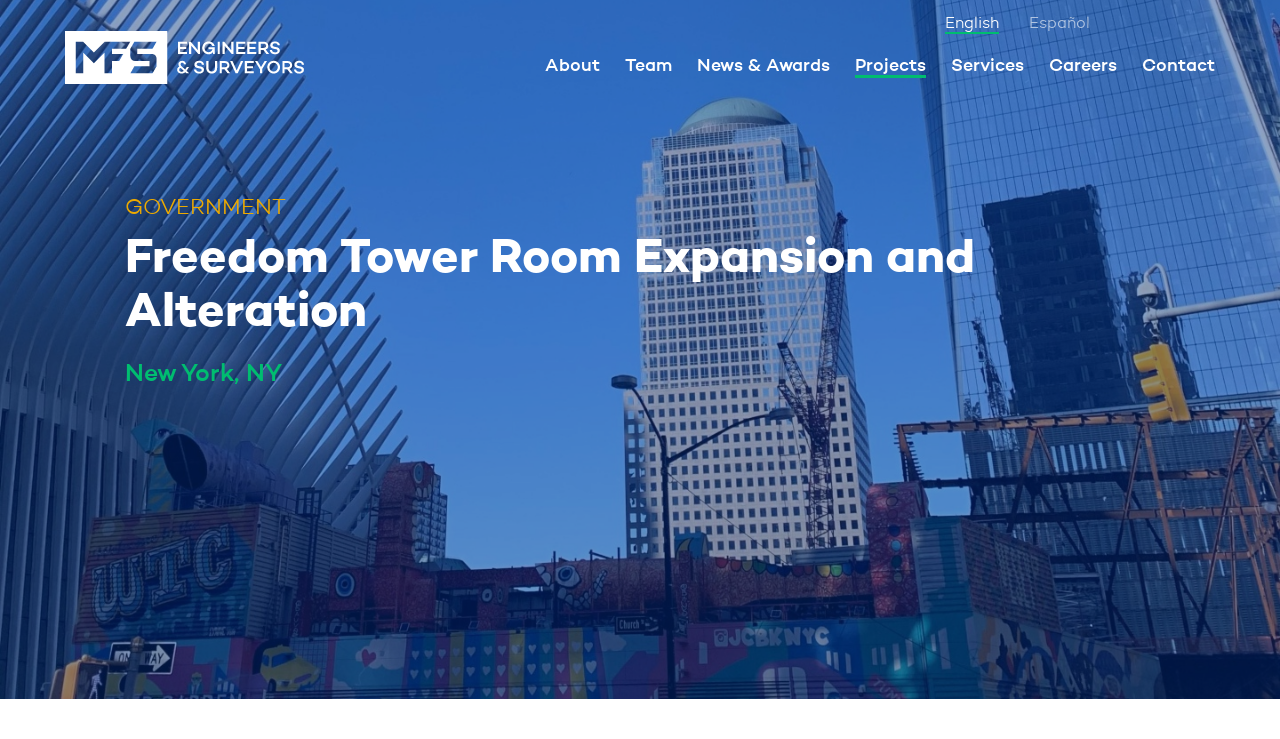

--- FILE ---
content_type: text/html; charset=UTF-8
request_url: https://www.mfsengineers.com/projects/freedom-tower-design-build
body_size: 6607
content:
<!DOCTYPE html>
<html lang="en" prefix="og: http://ogp.me/ns# fb: http://ogp.me/ns/fb#" class="no-js">

    <head>
        <link rel="dns-prefetch" href="https://www.mfsengineers.com/">
        <link rel="preconnect" href="https://www.mfsengineers.com/" crossorigin>

        <meta charset="utf-8">
<meta name="viewport" content="width=device-width,minimum-scale=1"><link rel="apple-touch-icon" sizes="57x57" href="https://www.mfsengineers.com/images/site/apple-touch-icon-57x57.png">
<link rel="apple-touch-icon" sizes="60x60" href="https://www.mfsengineers.com/images/site/apple-touch-icon-60x60.png">
<link rel="apple-touch-icon" sizes="72x72" href="https://www.mfsengineers.com/images/site/apple-touch-icon-72x72.png">
<link rel="apple-touch-icon" sizes="76x76" href="https://www.mfsengineers.com/images/site/apple-touch-icon-76x76.png">
<link rel="apple-touch-icon" sizes="114x114" href="https://www.mfsengineers.com/images/site/apple-touch-icon-114x114.png">
<link rel="apple-touch-icon" sizes="120x120" href="https://www.mfsengineers.com/images/site/apple-touch-icon-120x120.png">
<link rel="apple-touch-icon" sizes="144x144" href="https://www.mfsengineers.com/images/site/apple-touch-icon-144x144.png">
<link rel="apple-touch-icon" sizes="152x152" href="https://www.mfsengineers.com/images/site/apple-touch-icon-152x152.png">
<link rel="apple-touch-icon" sizes="180x180" href="https://www.mfsengineers.com/images/site/apple-touch-icon-180x180.png">
<meta name="apple-mobile-web-app-capable" content="yes">
<meta name="apple-mobile-web-app-status-bar-style" content="black-translucent">
<link rel="icon" type="image/png" sizes="228x228" href="https://www.mfsengineers.com/images/site/coast-228x228.png">
<meta name="msapplication-TileColor" content="#FFFFFF">
<meta name="msapplication-TileImage" content="/images/site/mstile-144x144.png">
<meta name="msapplication-config" content="/images/site/browserconfig.xml">
<link rel="yandex-tableau-widget" href="https://www.mfsengineers.com/images/site/yandex-browser-manifest.json">
<link rel="icon" type="image/png" sizes="32x32" href="https://www.mfsengineers.com/images/site/favicon-32x32.png">
<link rel="icon" type="image/png" sizes="16x16" href="https://www.mfsengineers.com/images/site/favicon-16x16.png">
<link rel="shortcut icon" href="https://www.mfsengineers.com/images/site/favicon.ico">
<link rel="manifest" href="https://www.mfsengineers.com/webappmanifest.json">
<meta name="theme-color" content="#58595b">

        <script>
            function handleFirstTab(e){9===e.keyCode&&(document.documentElement.classList.add("user-is-tabbing"),window.removeEventListener("keydown",handleFirstTab),window.addEventListener("mousedown",handleMouseDownOnce))}function handleMouseDownOnce(){document.documentElement.classList.remove("user-is-tabbing"),window.removeEventListener("mousedown",handleMouseDownOnce),window.addEventListener("keydown",handleFirstTab)}window.addEventListener("keydown",handleFirstTab);
        </script>

        <link rel="stylesheet" href="https://www.mfsengineers.com/css/style.build.min.css?v=20">

        <script src="/bower_components/modernizr/modernizr.js"></script>

        		<!-- Google tag (gtag.js) -->
		<script async src="https://www.googletagmanager.com/gtag/js?id=G-JP2E85LC9M"></script>
		<script>
		  window.dataLayer = window.dataLayer || [];
		  function gtag(){dataLayer.push(arguments);}
		  gtag('js', new Date());
		
		  gtag('config', 'G-JP2E85LC9M');
		</script>
        
    <title>One World Trade Center Freedom Tower Room Expansion | MFS Engineering</title>
<script>dl = [];
(function(w,d,s,l,i){w[l]=w[l]||[];w[l].push({'gtm.start':
new Date().getTime(),event:'gtm.js'});var f=d.getElementsByTagName(s)[0],
j=d.createElement(s),dl=l!='dataLayer'?'&l='+l:'';j.async=true;j.src=
'https://www.googletagmanager.com/gtm.js?id='+i+dl;f.parentNode.insertBefore(j,f);
})(window,document,'script','dl','GTM-T8XJ8R8');
</script><meta name="keywords" content="MFS Engineers &amp; Surveyors is a multi-discipline consulting civil engineer and land surveying company that is MBE/DBE/SBE/SBA 8(a) certified">
<meta name="description" content="MFS Engineers is providing Design Build services in support of a new security upgrade and expansion project  in the Freedom Tower, located at One World Trade Center in New York, NY. The proposed construction includes several key areas which must be designed/built to facilitate the new space.">
<meta name="referrer" content="no-referrer-when-downgrade">
<meta name="robots" content="all">
<meta content="mfseng" property="fb:profile_id">
<meta content="en_US" property="og:locale">
<meta content="MFS Engineering" property="og:site_name">
<meta content="website" property="og:type">
<meta content="https://mfsengineers.com/projects/freedom-tower-design-build" property="og:url">
<meta content="One World Trade Center Freedom Tower Room Expansion" property="og:title">
<meta content="MFS Engineers is providing Design Build services in support of a new security upgrade and expansion project  in the Freedom Tower, located at One World Trade Center in New York, NY. The proposed construction includes several key areas which must be designed/built to facilitate the new space." property="og:description">
<meta content="https://mfsengineers.com/uploads/section-background-images/_1200x630_crop_center-center_82_none/MFS-Engineers-and-Surveyors-Design-and-Expansion-Construction-Management.jpg?mtime=1596564058" property="og:image">
<meta content="1200" property="og:image:width">
<meta content="630" property="og:image:height">
<meta content="mfs logo" property="og:image:alt">
<meta name="twitter:card" content="summary_large_image">
<meta name="twitter:site" content="@MFSengin">
<meta name="twitter:creator" content="@MFSengin">
<meta name="twitter:title" content="One World Trade Center Freedom Tower Room Expansion">
<meta name="twitter:description" content="MFS Engineers is providing Design Build services in support of a new security upgrade and expansion project  in the Freedom Tower, located at One World Trade Center in New York, NY. The proposed construction includes several key areas which must be designed/built to facilitate the new space.">
<meta name="twitter:image" content="https://mfsengineers.com/uploads/section-background-images/_800x418_crop_center-center_82_none/MFS-Engineers-and-Surveyors-Design-and-Expansion-Construction-Management.jpg?mtime=1596564058">
<meta name="twitter:image:width" content="800">
<meta name="twitter:image:height" content="418">
<meta name="twitter:image:alt" content="mfs logo">
<link href="https://mfsengineers.com/projects/freedom-tower-design-build" rel="canonical">
<link href="https://mfsengineers.com/" rel="home">
<link type="text/plain" href="https://mfsengineers.com/humans.txt" rel="author"></head>

    

                        

          
                            
           
  <body class="main-body projects-entry__main-body"><noscript><iframe src="https://www.googletagmanager.com/ns.html?id=GTM-T8XJ8R8"
height="0" width="0" style="display:none;visibility:hidden"></iframe></noscript>


        


            
                
                                                                                                
        <HEADER class="main-body__header projects-entry__main-body__header">
            <div class="main-body__header__header--is-spacer"></div>
                                                                    
            
                        
          <div class="background-image" style="background-image: url('/imager/uploads/projects/freedom-tower-design-build/project-banner/IMG_2795_eee8115e557b8e8536c62350949ad7cf.JPG'); background-position:50% 50%;" title="IMG 2795"></div>
                        


                                                                                                                                                                                                                                                                                                                                                                        <input type="checkbox" class="global-header__menu__toggle__input" id="global-header__menu__toggle">

                    <header class="main-body__header__header projects-entry__main-body__header__header main-body__header__header--is-background-image site-header">
                                                                                                        


  <div class="module global-header__module module--is-primary-background-color"><main class="module__main global-header__module__main "><label for="global-header__menu__toggle" class="global-header__menu__toggle"><div class="global-header__hamburger"></div></label><div class="outer "><div class="grid "><div class="grid__grid grid__grid--is-35"><div class="module global-header__logo__module "><main class="module__main global-header__logo__module__main "><a class="link " href="/" target=""><div class="svg"><svg id="main-logo" title="MFS Engineering Logo" alt="MFS Engineering Logo" class="svg__svg"><use xlink:href="/images/svg-master-ref.svg#logo"></use></svg></div></a></main></div></div><div class="grid__grid grid__grid--is-65"><div class="module global-header__menu__module "><main class="module__main global-header__menu__module__main "><div class="header-menu-item-wrapper"><div class="inline-block-list "><div class="inline-block-list__list-item"><div class="inline-block-list__list-item__content"><a class="link link--is-not-underlined" href="/about" target="">About</a></div></div><div class="inline-block-list__list-item"><div class="inline-block-list__list-item__content"><a class="link link--is-not-underlined" href="/team" target="">Team</a></div></div><div class="inline-block-list__list-item"><div class="inline-block-list__list-item__content"><a class="link link--is-not-underlined" href="/news" target="">News &amp; Awards</a></div></div><div class="inline-block-list__list-item"><div class="inline-block-list__list-item__content"><a class="link " href="/projects" target="">Projects</a></div></div><div class="inline-block-list__list-item"><div class="inline-block-list__list-item__content"><a class="link link--is-not-underlined" href="/services" target="">Services</a></div></div><div class="inline-block-list__list-item"><div class="inline-block-list__list-item__content"><a class="link link--is-not-underlined" href="/careers" target="">Careers</a></div></div><div class="inline-block-list__list-item"><div class="inline-block-list__list-item__content"><a class="link link--is-not-underlined" href="/contact" target="">Contact</a></div></div></div></div></main></div></div></div></div><div class="global-header__translate"><a href="http://translate.google.com" data-link="#googtrans(en)" data-lang="en" class="js-translate notranslate" target="_blank">English</a><a href="http://translate.google.com" data-link="#googtrans(es)" data-lang="es" class="js-translate notranslate" target="_blank">Español</a></div><div class="outer "><div class="global-header__contact-info"><ul class="unordered-list unordered-list--is-no-list-style"><li class="unordered-list__list-item"><div class="unordered-list__list-item__content"><a class="link " href="mailto:info@mfsengineers.com" target="">info@mfsengineers.com</a></div></li><li class="unordered-list__list-item"><div class="unordered-list__list-item__content"><a class="link " href="http://maps.google.com" target="">2780 Hamilton Blvd, South Plainfield, New Jersey 07080</a></div></li><li class="unordered-list__list-item"><div class="unordered-list__list-item__content"><a class="link " href="tel:9089224622" target="">908 922 4622</a></div></li></ul></div></div></main></div>
                                                                        </header>
                            

                                                                                                                                                                                                                                                                                                                                                    
                    <main class="main-body__header__main projects-entry__main-body__header__main main-body__header__main--is-background-image">
                                                                              <section class="section main-body__header__main__section projects-entry__main-body__header__main__section section--is-primary-background-color    section--is-background-image"><div class="module default-banner__module section__default-banner__module main-body__header__main__section__default-banner__module projects-entry__main-body__header__main__section__default-banner__module image-banner__module "><main class="module__main default-banner__module__main section__default-banner__module__main main-body__header__main__section__default-banner__module__main projects-entry__main-body__header__main__section__default-banner__module__main image-banner__module__main "><div class="outer "><div class="inner outer__inner "><div class="grid "><div class="grid__grid grid__grid--is-100"><div class="module "><main class="module__main "><div class="title"><span class="title__sub-title title__sub-title--is-above">Government</span><h1 class="title__title ">
                              Freedom Tower Room Expansion and Alteration
                      </h1><span class="title__sub-title title__sub-title--is-below">New York, NY</span></div></main></div></div></div></div></div></main></div></section>
                                            </main>
                            

                                                                </HEADER>
    



            
                
                                                                                                        <MAIN class="main-body__main projects-entry__main-body__main">

                                                        

                                                                                                                                                                                                                                                                                                                                                    
                    <main class="main-body__main__main projects-entry__main-body__main__main">
                                                                            
  <section class="section main-body__main__main__section projects-entry__main-body__main__main__section "><div class="module default-content__module section__default-content__module main-body__main__main__section__default-content__module projects-entry__main-body__main__main__section__default-content__module secondary-content__module "><header class="module__header default-content__module__header section__default-content__module__header main-body__main__main__section__default-content__module__header projects-entry__main-body__main__main__section__default-content__module__header secondary-content__module__header "><div class="outer "><div class="inner outer__inner "><div class="grid "><div class="grid__grid grid__grid--is-100"><div class="title"><h2 class="title__title ">
                              Project Overview
                      </h2></div></div></div></div></div></header><main class="module__main default-content__module__main section__default-content__module__main main-body__main__main__section__default-content__module__main projects-entry__main-body__main__main__section__default-content__module__main secondary-content__module__main "><div class="outer "><div class="inner outer__inner "><div class="grid "><div class="grid__grid grid__grid--is-100"><div class="content"><div class="content__content"><p>MFS Engineers &amp; Surveyors provided Design Build services in support of a new security upgrade and expansion project in the Freedom Tower, located at One World Trade Center in New York, NY. The construction included several key areas which had to be designed and built in order to facilitate the proper tie in to the existing building systems.</p></div></div></div></div></div></div></main></div></section>

  <section class="section main-body__main__main__section projects-entry__main-body__main__main__section "><div class="outer "><div class="inner outer__inner "><div class="module photo-grid__module "><footer class="module__footer photo-grid__module__footer module__footer--is-primary-background-color"><div class="module default-content__module section__default-content__module main-body__main__main__section__default-content__module projects-entry__main-body__main__main__section__default-content__module tertiary-content__module "><header class="module__header default-content__module__header section__default-content__module__header main-body__main__main__section__default-content__module__header projects-entry__main-body__main__main__section__default-content__module__header tertiary-content__module__header "><div class="title"><span class="title__sub-title title__sub-title--is-above">New York, NY</span><h2 class="title__title ">
                              Project Details
                      </h2></div></header><main class="module__main default-content__module__main section__default-content__module__main main-body__main__main__section__default-content__module__main projects-entry__main-body__main__main__section__default-content__module__main tertiary-content__module__main "><div class="content"><div class="content__content"><p>MFS collaborated with the Department of Homeland Security (DHS) on site throughout the construction of the project. Utilizing past renovation and security experience and expertise, MFS reviewed all areas of construction prior to commencement and facilitate any RFIs or adjustments necessary to fully secure the space.</p><p>MFS additionally managed interactions with the building Lessors, Occupants, and Operators in the coordination and scheduling of this project, helping to minimize the impact to the building’s existing operations and it’s tenants. Given the extensive construction material delivery process, including limitations on delivery hours, security checks, and OT shifts for Elevator operators, this was key in the execution of the Construction Activities.</p></div></div></main></div></footer></div></div></div></section>

  <section class="section main-body__main__main__section projects-entry__main-body__main__main__section "><div class="module default-content__module section__default-content__module main-body__main__main__section__default-content__module projects-entry__main-body__main__main__section__default-content__module "><main class="module__main default-content__module__main section__default-content__module__main main-body__main__main__section__default-content__module__main projects-entry__main-body__main__main__section__default-content__module__main "><div class="outer "><div class="inner outer__inner "><div class="grid grid--is-padding"><div class="grid__grid grid__grid--is-50"><div class="module default-content__module default-content__default-content__module section__default-content__default-content__module main-body__main__main__section__default-content__default-content__module projects-entry__main-body__main__main__section__default-content__default-content__module tertiary-content__module "><header class="module__header default-content__module__header default-content__default-content__module__header section__default-content__default-content__module__header main-body__main__main__section__default-content__default-content__module__header projects-entry__main-body__main__main__section__default-content__default-content__module__header tertiary-content__module__header "><div class="title"><h3 class="title__title title__title--is-dashed">
                              Stats
                      </h3></div></header><main class="module__main default-content__module__main default-content__default-content__module__main section__default-content__default-content__module__main main-body__main__main__section__default-content__default-content__module__main projects-entry__main-body__main__main__section__default-content__default-content__module__main tertiary-content__module__main "><ul class="unordered-list unordered-list--is-no-list-style"><li class="unordered-list__list-item"><span class="unordered-list__list-item__label">
                  Owner: 
              </span><div class="unordered-list__list-item__content">
              General Services Administration (GSA)
          </div></li><ul class="unordered-list unordered-list--is-no-list-style"><li class="unordered-list__list-item"><span class="unordered-list__list-item__label">
                  Client: 
              </span><div class="unordered-list__list-item__content">
              Department of Homeland Security (DHS)
          </div></li></main></div></div><div class="grid__grid grid__grid--is-50"><div class="module default-content__module default-content__default-content__module section__default-content__default-content__module main-body__main__main__section__default-content__default-content__module projects-entry__main-body__main__main__section__default-content__default-content__module tertiary-content__module "><header class="module__header default-content__module__header default-content__default-content__module__header section__default-content__default-content__module__header main-body__main__main__section__default-content__default-content__module__header projects-entry__main-body__main__main__section__default-content__default-content__module__header tertiary-content__module__header "><div class="title"><h3 class="title__title title__title--is-dashed">
                              Services Provided
                      </h3></div></header><main class="module__main default-content__module__main default-content__default-content__module__main section__default-content__default-content__module__main main-body__main__main__section__default-content__default-content__module__main projects-entry__main-body__main__main__section__default-content__default-content__module__main tertiary-content__module__main "><ul class="unordered-list unordered-list--is-no-list-style"><li class="unordered-list__list-item"><div class="unordered-list__list-item__content"><div class="accordion"><input type="checkbox" id="accordion-1808612182" class="accordion__checkbox"><div class="accordion__title"><label class="js-trigger" for="accordion-1808612182">Construction Management</label></div><div class="accordion__content"><div class="module "><main class="module__main ">
                                                                                                                            
                                MFS offers construction management services including project management, construction supervision, construction inspection, site safety programs, and integrity oversight monitoring. Our multi-discipline expertise enables us to offer invaluable solutions including design build construction services.
                            
                                  </main><footer class="module__footer "><a class="link " href="https://mfsengineers.com/services/construction-management" target="">Learn more</a></footer></div></div></div></div></li></ul></main><footer class="module__footer default-content__module__footer default-content__default-content__module__footer section__default-content__default-content__module__footer main-body__main__main__section__default-content__default-content__module__footer projects-entry__main-body__main__main__section__default-content__default-content__module__footer tertiary-content__module__footer "><a class="link " href="/services" target="">All services</a></footer></div></div></div></div></div></main></div></section>
                                            </main>
                            

                                                                                                                                                                                                                                                                                                                                                    
                    <footer class="main-body__main__footer projects-entry__main-body__main__footer">
                                                                            
  <section class="section main-body__main__footer__section projects-entry__main-body__main__footer__section section--is-secondary-background-color"><div class="module default-content__module section__default-content__module main-body__main__footer__section__default-content__module projects-entry__main-body__main__footer__section__default-content__module secondary-content__module module--is-secondary-background-color"><header class="module__header default-content__module__header section__default-content__module__header main-body__main__footer__section__default-content__module__header projects-entry__main-body__main__footer__section__default-content__module__header secondary-content__module__header "><div class="outer "><div class="inner outer__inner "><div class="grid "><div class="grid__grid grid__grid--is-100"><div class="title"><h2 class="title__title ">
                              Featured Projects
                      </h2></div></div></div></div></div></header><main class="module__main default-content__module__main section__default-content__module__main main-body__main__footer__section__default-content__module__main projects-entry__main-body__main__footer__section__default-content__module__main secondary-content__module__main "><div class="outer "><div class="inner outer__inner "><div class="grid "><div class="grid__grid grid__grid--is-100"><div class="module project-grid__module "><main class="module__main project-grid__module__main "><div class="module project-grid__module "><main class="module__main project-grid__module__main "><div class="grid "><div class="grid__grid grid__grid--is-33"><a class="link link--is-not-underlined" href="https://mfsengineers.com/projects/alexander-hamilton-native-american-museum" target=""><div class="module project-thumbnail__module project-grid__project-thumbnail__module module--is-background-image      module--is-white-background-color"><div class="background-image" style="background-image: url('/imager/uploads/projects/alexander-hamilton-native-american-museum/project-banner/IMG_0692_a41de6b9c891166ea067a083af3afccd.JPG'); background-position:50% 50%;" title="Alexander Hamilton U.S. Custom House"></div><main class="module__main project-thumbnail__module__main project-grid__project-thumbnail__module__main "><div class="title"><span class="title__sub-title title__sub-title--is-above">Government</span><h3 class="title__title ">
                              Alexander Hamilton U.S. Custom House
                      </h3></div></main><footer class="module__footer project-thumbnail__module__footer project-grid__project-thumbnail__module__footer ">
                                                                                        View Project
                      
                                </footer></div></a></div><div class="grid__grid grid__grid--is-33"><a class="link link--is-not-underlined" href="https://mfsengineers.com/projects/1600-and-1666-bathgate-avenue" target=""><div class="module project-thumbnail__module project-grid__project-thumbnail__module module--is-background-image      module--is-white-background-color"><div class="background-image" style="background-image: url('/imager/uploads/projects/1600-and-1666-bathgate-avenue/project-banner/Screenshot-2025-08-06-133941_a41de6b9c891166ea067a083af3afccd.png'); background-position:50% 50%;" title="1600 and 1666 Bathgate Avenue"></div><main class="module__main project-thumbnail__module__main project-grid__project-thumbnail__module__main "><div class="title"><span class="title__sub-title title__sub-title--is-above">Government</span><h3 class="title__title ">
                              1600 and 1666 Bathgate Avenue
                      </h3></div></main><footer class="module__footer project-thumbnail__module__footer project-grid__project-thumbnail__module__footer ">
                                                                                        View Project
                      
                                </footer></div></a></div><div class="grid__grid grid__grid--is-33"><a class="link link--is-not-underlined" href="https://mfsengineers.com/projects/1900-south-avenue-platform-stabilization" target=""><div class="module project-thumbnail__module project-grid__project-thumbnail__module module--is-background-image      module--is-white-background-color"><div class="background-image" style="background-image: url('/imager/uploads/projects/1900-south-avenue-platform-stabilization/project-banner/1121010_a41de6b9c891166ea067a083af3afccd.jpeg'); background-position:50% 50%;" title="1900 South Avenue Platform Stabilization"></div><main class="module__main project-thumbnail__module__main project-grid__project-thumbnail__module__main "><div class="title"><span class="title__sub-title title__sub-title--is-above">Government</span><h3 class="title__title ">
                              1900 South Avenue Platform Stabilization
                      </h3></div></main><footer class="module__footer project-thumbnail__module__footer project-grid__project-thumbnail__module__footer ">
                                                                                        View Project
                      
                                </footer></div></a></div></div></main></div></main></div></div></div></div></div></main></div></section>
                                            </footer>
                            
        </MAIN>
    





                            
                                                                                                        <FOOTER class="main-body__footer projects-entry__main-body__footer main-body__footer--is-primary-background-color">

                                                        

                                                        

                                                                                                                                                                                                                                                                                                                                                    
                    <footer class="main-body__footer__footer projects-entry__main-body__footer__footer">
                                                                            


  <div class="module global-footer__module module--is-primary-background-color"><main class="module__main global-footer__module__main "><div class="outer "><div class="grid "><div class="grid__grid grid__grid--is-40"><div class="module global-footer__logo__module "><main class="module__main global-footer__logo__module__main "><a class="link " href="/" target=""><div class="svg"><svg id="main-logo" title="MFS Engineering Logo" alt="MFS Engineering Logo" class="svg__svg"><use xlink:href="/images/svg-master-ref.svg#logo"></use></svg></div></a></main></div><nav><ul class="global-footer__list"><li><a href="/about">About</a></li><li><a href="/careers">Careers</a></li><li><a href="/team">Team</a></li><li><a href="/news">News &amp; Awards</a></li><li><a href="/projects">Projects</a></li><li><a href="/contact">Contact Us</a></li><li><a href="/services">Services</a></li><li><a href="/privacy">Privacy Policy</a></li></ul></nav></div><div class="grid__grid grid__grid--is-60"><div class="global-footer__contact"><span class="notranslate"><p><a href="mailto:info@mfsengineers.com">info@mfsengineers.com</a></p></span><p>Headquartered in <span class="notranslate">New Jersey</span> at <br/><span class="notranslate"><a class="link " href="https://www.google.com/maps/place/2780 Hamilton Blvd. South Plainfield, NJ 07080" target="_blank">2780 Hamilton Blvd. South Plainfield, NJ 07080</a></span><br/> with offices in
                      <span class="notranslate"></span><span class="notranslate"><a class="link " href="https://www.google.com/maps/place/24 Kanouse Rd. Newfoundland, NJ 07435" target="_blank">North New Jersey</a></span><span class="notranslate"><a class="link " href="https://www.google.com/maps/place/139 Fulton Street, Suite 317 New York, NY 10038" target="_blank">New York</a></span><span class="notranslate">
                                                         and                       <a class="link " href="https://www.google.com/maps/place/103  C Isabel Andreu de Aguilar, Suite 3 San Juan, PR 00918" target="_blank">Puerto Rico</a></span></p><p>HQ Phone:   <a class="link " href="tel:9089224622" target="">(908) 922-4622</a></p><p>HQ Fax:   <a class="link " href="fax:8665177413" target="">(866) 517-7413</a></p><p>Connect with us on social media</p><div class="global-footer__social"><div class="module social-media-icon-list__module "><main class="module__main social-media-icon-list__module__main "><div class="inline-block-list "><div class="inline-block-list__list-item"><div class="inline-block-list__list-item__content"><a class="link " href="https://www.facebook.com/mfseng" target="_blank"><div class="svg"><svg id="facebook" title="Facebook Logo" alt="Facebook Logo" class="svg__svg"><use xlink:href="/images/svg-master-ref.svg#facebook"></use></svg></div></a></div></div><div class="inline-block-list__list-item"><div class="inline-block-list__list-item__content"><a class="link " href="https://twitter.com/MFSengin" target="_blank"><div class="svg"><svg id="twitter" title="Twitter Logo" alt="Twitter Logo" class="svg__svg"><use xlink:href="/images/svg-master-ref.svg#twitter"></use></svg></div></a></div></div><div class="inline-block-list__list-item"><div class="inline-block-list__list-item__content"><a class="link " href="https://www.linkedin.com/company/mfs-consulting-engineers-llc" target="_blank"><div class="svg"><svg id="linkedin" title="LinkedIn Logo" alt="LinkedIn Logo" class="svg__svg"><use xlink:href="/images/svg-master-ref.svg#linkedin"></use></svg></div></a></div></div></div></main></div></div></div></div></div><div class="global-footer__translate"><div id="google_translate_element"></div></div><script type="text/javascript">
          function googleTranslateElementInit() {
            new google.translate.TranslateElement({pageLanguage: 'en', includedLanguages: 'en,es', layout: google.translate.TranslateElement.InlineLayout.HORIZONTAL, autoDisplay: false}, 'google_translate_element');
          }
        </script><script type="text/javascript" src="//translate.google.com/translate_a/element.js?cb=googleTranslateElementInit"></script></main></div>
                                            </footer>
                            
        </FOOTER>
    
    <script data-main="https://www.mfsengineers.com/js/main.min.js?v=20" src="/bower_components/requirejs/require.js"></script>
  <script type="application/ld+json">{"@context":"https://schema.org","@graph":[{"@type":"WebPage","author":{"@id":"https://www.mfsengineers.com#identity"},"copyrightHolder":{"@id":"https://www.mfsengineers.com#identity"},"copyrightYear":"2020","creator":{"@id":"https://mfsengineers.com#creator"},"dateCreated":"2020-08-04T13:59:12-04:00","dateModified":"2025-08-06T12:40:12-04:00","datePublished":"2020-08-04T13:57:00-04:00","description":"MFS Engineers is providing Design Build services in support of a new security upgrade and expansion project  in the Freedom Tower, located at One World Trade Center in New York, NY. The proposed construction includes several key areas which must be designed/built to facilitate the new space.","headline":"One World Trade Center Freedom Tower Room Expansion","image":{"@type":"ImageObject","url":"https://mfsengineers.com/uploads/section-background-images/_1200x630_crop_center-center_82_none/MFS-Engineers-and-Surveyors-Design-and-Expansion-Construction-Management.jpg?mtime=1596564058"},"inLanguage":"en-us","mainEntityOfPage":"https://mfsengineers.com/projects/freedom-tower-design-build","name":"One World Trade Center Freedom Tower Room Expansion","publisher":{"@id":"https://mfsengineers.com#creator"},"url":"https://mfsengineers.com/projects/freedom-tower-design-build"},{"@id":"https://www.mfsengineers.com#identity","@type":"Organization","address":{"@type":"PostalAddress","addressCountry":"US","addressLocality":"South Plainfield","addressRegion":"NJ","postalCode":"07080","streetAddress":"2780 Hamilton Blvd"},"alternateName":"MFS Consulting Engineers","contactPoint":[{"@type":"ContactPoint","contactType":"customer support","telephone":"(908) 922-4622"}],"description":"MFS Engineers & Surveyors is a multi-discipline MBE/DBE/SBE/SBA 8(a) certified firm that provides personalized services and solutions to meet the needs of our clients. Our team of experienced technical staff has built a reputation of innovative, high-quality solutions, managing large, cross disciplinary projects that combine multiple engineering, surveying, and construction services.","image":{"@type":"ImageObject","height":"1080","url":"https://mfsengineers.com/uploads/section-background-images/Squares-logo-for-social.png","width":"1080"},"logo":{"@type":"ImageObject","height":"60","url":"https://mfsengineers.com/uploads/section-background-images/_600x60_fit_center-center_82_none/Squares-logo-for-social.png?mtime=1581542734","width":"60"},"name":"MFS Engineers & Surveyors","url":"https://www.mfsengineers.com"},{"@id":"https://mfsengineers.com#creator","@type":"Organization","name":"MFSEngineers","url":"https://mfsengineers.com"},{"@type":"BreadcrumbList","description":"Breadcrumbs list","itemListElement":[{"@type":"ListItem","item":"https://mfsengineers.com/","name":"Home","position":1},{"@type":"ListItem","item":"https://mfsengineers.com/projects","name":"Projects","position":2},{"@type":"ListItem","item":"https://mfsengineers.com/projects/freedom-tower-design-build","name":"Freedom Tower Room Expansion and Alteration","position":3}],"name":"Breadcrumbs"}]}</script></body>

</html>


--- FILE ---
content_type: application/javascript
request_url: https://www.mfsengineers.com/js/modules/CraftyFormsAjax.min.js
body_size: 637
content:
"use strict";(function(){define(function(require){var r,t;return r=require("jquery"),t=function(){function t(){var t,n,i;n=r(".contact-form__notifications"),i=r("form.craftyforms-form"),t=r(i).children("[name=ajax]").attr("value"),t&&(r(i).addClass("craftyforms-form--is-ajax"),r(i).children("[name=action]").val("craftyForms/entry/saveEntrySubmissionAJAX"),i.submit(function(t){var o,a,e,c,s,f;return f="/actions/"+r(this).children("[name=action]").attr("value"),c=r(this).children("[name=formRedirect]").attr("custom-redirect"),s=r(this).children("[name=formRedirect]").attr("value"),e=[],a=[],r(this).find(".contact-form__input-wrapper--is-error").each(function(){return r(this).removeClass("contact-form__input-wrapper--is-error")}),o=r(this).serialize(),t.preventDefault(),n.html("<p>Sending...</p>"),r.post(f,o,function(t){var o;return t.success?"1"===c?window.location.href=s:(n.html('<p class="contact-form__notifications__notification__message">'+t.message+"</p>"),i[0].reset()):(o=t.errorsBucket.errors,a=t.errorsBucket.errorFields,r(i).find("input").each(function(){var t;if(t=r(this).attr("name"),jQuery.inArray(t,a)>=0)return r(this).closest(".contact-form__input-wrapper").addClass("contact-form__input-wrapper--is-error")}),n.html('<p class="contact-form__notifications__notification__message">'+t.message+"</p>"),r.each(o,function(t,n){return r(".contact-form__notifications").append('<li class="contact-form__notifications__notification__errors__error">'+n+"</li>")}),r(".contact-form__notifications__notification__errors__error").wrapAll('<ul class="contact-form__notifications__notification__errors">'))})}))}return t}()})}).call(void 0);

--- FILE ---
content_type: application/javascript
request_url: https://www.mfsengineers.com/js/modules/SmoothScroll.min.js
body_size: 202
content:
"use strict";(function(){define(function(require){var t,n;return t=require("jquery"),n=function(){function n(){t(".smoothScroll").click(function(n){n.preventDefault(),t("html,body").animate({scrollTop:t(this.hash).offset().top},500)})}return n}()})}).call(void 0);

--- FILE ---
content_type: application/javascript
request_url: https://www.mfsengineers.com/js/modules/SvgForEverybody.min.js
body_size: 140
content:
"use strict";(function(){define(function(require){var n,t;return n=require("svg4everybody"),t=function(){function t(){n.attach(document.body)}return t}()})}).call(void 0);

--- FILE ---
content_type: application/javascript
request_url: https://www.mfsengineers.com/js/modules/Picturefill.min.js
body_size: 137
content:
"use strict";(function(){define(function(require){var n,t;return t=require("picturefill"),n=function(){function n(){t.attach(document.body)}return n}()})}).call(void 0);

--- FILE ---
content_type: application/javascript
request_url: https://www.mfsengineers.com/js/App.min.js
body_size: 351
content:
"use strict";(function(){define(function(require){var e,n,o,m,i,l,u,r,d,s,t,c,a,w;return e=require("jquery"),t=require("modules/SvgForEverybody.min"),r=require("modules/Picturefill.min"),c=require("modules/TeamFilter.min"),a=require("modules/Values.min"),l=require("modules/GoogleTranslate.min"),n=require("modules/Accordion.min"),s=require("modules/StickyNav.min"),m=require("modules/ContentSlider.min"),d=require("modules/SmoothScroll.min"),i=require("modules/CraftyFormsAjax.min"),u=require("modules/MatchHeight.min"),w=require("modules/Home.min"),o=function(){function e(){var e,o,r,t,v,f,y,S,g,h;svg4everybody(),y=new s,v=new u,e=new n,g=new a,o=new m,S=new c,r=new i,f=new d,t=new l,h=new w}return e}()})}).call(void 0);

--- FILE ---
content_type: image/svg+xml
request_url: https://www.mfsengineers.com/images/pattern.svg
body_size: 339
content:
<svg id="Layer_1" xmlns="http://www.w3.org/2000/svg" viewBox="0 0 209 76.2"><style>.st1{opacity:.1;fill:#000}</style><g class="st0"><path class="st1" d="M175 2.2h4.1v21.3H175zM187.7 32H209v4.1h-21.3zm-42.6 0h21.3v4.1h-21.3z"/></g><g class="st0"><path class="st1" d="M175 40.6h4.1v21.3H175z"/></g><g class="st0"><path class="st1" d="M111.2 2.2h4.1v21.3h-4.1zM123.9 32h21.3v4.1h-21.3zm-42.5 0h21.3v4.1H81.4zm-102.5 0H.2v4.1h-21.3z"/><path transform="rotate(-45.001 25.703 19.03)" class="st1" d="M23.7 8.4h4.1v21.3h-4.1z"/><path transform="rotate(-45.001 55.772 19.03)" class="st1" d="M45.1 17h21.3v4.1H45.1z"/></g><g class="st0"><path class="st1" d="M111.2 40.6h4.1v21.3h-4.1z"/><path transform="rotate(-45.001 55.772 45.041)" class="st1" d="M53.7 34.4h4.1v21.3h-4.1z"/><path transform="rotate(-45.001 25.703 45.041)" class="st1" d="M15.1 43h21.3v4.1H15.1z"/></g></svg>

--- FILE ---
content_type: application/javascript
request_url: https://www.mfsengineers.com/js/modules/Home.min.js
body_size: 678
content:
"use strict";
(function () {
    define(function (require) {
        var t, e, i;
        return (
            (t = require("jquery")),
            (i = require("swipe")),
            (e = (function () {
                function e() {
                    var e = document.getElementById("testimonialSlider"),
                        i = document.getElementById("testiPrev"),
                        n = document.getElementById("testiNext");
                    (window.testiSwipe = new Swipe(e, { startSlide: 0, auto: 6e3, draggable: !0, autoRestart: !1, continuous: !0, disableScroll: !1, stopPropagation: !0, callback: function (t, e) {}, transitionEnd: function (t, e) {} })),
                        i && (i.onclick = testiSwipe.prev),
                        n && (n.onclick = testiSwipe.next),
                        t("#workWithUs, #workWithUs2").on("click", function () {
                            t("html,body").animate({ scrollTop: t("#workWithUsSection").offset().top }, 500);
                        });
                        
                        t(document).ready(function(){
                        	console.log('Customized home js loaded 10-8-2021 per Carabiner. See READ.ME for details.');
                        	t('.main-header').css('cursor', 'pointer');
                        	t('.main-header').click(function(kjy){
                        		if(kjy.target.id == 'workWithUs'){
                        			console.log('inside work with us button');
                        		}else{
                        			window.location.href = 'https://www.mfsengineers.com/news';
                        		}
                        	});
                        });
                }
                return e;
            })())
        );
    });
}.call(void 0));

--- FILE ---
content_type: image/svg+xml
request_url: https://www.mfsengineers.com/images/svg-master-ref.svg
body_size: 4457
content:
<svg xmlns="http://www.w3.org/2000/svg"><symbol id="logo" viewBox="0 0 528 117.3"><title>MFS Engineering</title><path class="st0" d="M0 0v117.3h225.9V0H0zm128.6 50.9l-8.9 15.4H104v27.2H87.4V47.7L63.8 71.3 40.3 47.7v45.9H23.7V23.7h16.1l24 24.1 24-24.1h56.4l-8.9 15.4H104v11.8h24.6zm63.5 0c5.6 0 10.2 4.6 10.2 10.2v17l-8.9 15.4h-49l8.9-15.4h33.6V66.4h-32.5c-5.5 0-10-4.5-10-10V39.2l8.9-15.4h49l-8.9 15.4h-33.6V51h32.3zm62.3-15.6h13.3v4.4h-13.3v6.8h14.9v4.4h-19.7V23.7h19.7v4.4h-14.9v7.2zm43.9 15.6h-3.8L279 32.6v18.3h-4.8V23.7h3.6l15.6 18.8V23.7h4.8v27.2zm32.8 0h-3.8l-.3-4.3c-1.9 3-5.1 4.9-9.6 4.9-8.2 0-14.1-6.3-14.1-13.8 0-8.6 6.4-14.5 14.3-14.5 5.8 0 11.5 3.2 13.1 9.9h-5.1c-1.4-4.1-5.1-5.3-8-5.3-5.5 0-9.5 3.9-9.5 9.9 0 4.9 3.6 9.2 9.2 9.2 4.5 0 7.4-2.7 8.4-6.4H317V36h14v14.9zm10.9 0h-4.8V23.7h4.8v27.2zm30.1 0h-3.8l-15.5-18.3v18.3H348V23.7h3.6l15.6 18.8V23.7h4.8v27.2zM383 35.3h13.3v4.4H383v6.8h15v4.4h-19.7V23.7H398v4.4h-15v7.2zm24.7 0H421v4.4h-13.3v6.8h14.9v4.4h-19.7V23.7h19.7v4.4h-14.9v7.2zm24.6 6.7v9h-4.8V23.7h11.2c6.1 0 10.6 3.6 10.6 9.1 0 4-2.2 6.9-5.8 8.3l7.4 9.8H445l-6.7-9h-6zm6.2-4.5c3.4 0 6-1.8 6-4.7 0-2.9-2.6-4.7-6-4.7h-6.2v9.4h6.2zm36.3-5.7H470c-.4-2.7-2.2-4.5-6-4.5-3.3 0-5.4 1.5-5.4 4 0 2.1 1.6 3.1 4.4 3.6l3.4.7c5.2 1 8.2 3.1 8.2 7.5 0 5.1-4.2 8.5-10.5 8.5-6.7 0-11.2-3.6-11.7-9.4h4.8c.5 3.2 3.1 5.2 7.2 5.2 3.3 0 5.3-1.4 5.3-3.7 0-1.4-.9-2.8-4-3.4l-4.5-.9c-5.3-1-7.7-3.7-7.7-7.7 0-5.1 4-8.5 10.2-8.5 4.9-.1 10.5 2 11.1 8.6zM265.7 91.2c-2.2 1.9-4.9 3-8 3-6 0-10-3.4-10-8.4 0-3.2 1.9-5.8 4.8-7.3-1.4-1.7-2-3.2-2-5 0-4.5 3.7-7.6 8.5-7.6 4.7 0 7.8 3.1 8.3 7.8h-4.6c-.3-2.4-1.8-3.7-3.8-3.7-2.1 0-3.6 1.4-3.6 3.6 0 2.3 1.9 4 5.7 7.5l4.5 4.2 3.6-5.6h4.8l-5.1 7.9-.3.5 5.9 5.5h-6.1l-2.6-2.4zm-3-2.8l-5.8-5.4-1.6-1.5c-2 .9-3.2 2.4-3.2 4.3 0 2.4 2.4 4.4 5.5 4.4 1.8-.1 3.6-.8 5.1-1.8zm44.4-13.9h-4.7c-.4-2.7-2.2-4.5-5.9-4.5-3.3 0-5.4 1.5-5.4 4 0 2.1 1.6 3.1 4.4 3.6l3.4.7c5.2 1 8.1 3.1 8.1 7.5 0 5.1-4.2 8.5-10.5 8.5-6.7 0-11.2-3.6-11.7-9.4h4.7c.5 3.2 3.1 5.2 7.2 5.2 3.3 0 5.3-1.4 5.3-3.7 0-1.4-.9-2.8-4-3.4l-4.5-.9c-5.3-1-7.7-3.7-7.7-7.7 0-5.1 4-8.5 10.1-8.5 5-.1 10.6 2 11.2 8.6zm29 7c0 7.8-4.8 12.7-12 12.7s-12-4.9-12-12.7V66.4h4.8v15.1c0 4.8 2.9 8.2 7.2 8.2 4.3 0 7.2-3.4 7.2-8.2V66.4h4.8v15.1zm10.4 3.1v8.9h-4.8V66.4h11.1c6.1 0 10.5 3.6 10.5 9.1 0 4-2.2 6.9-5.7 8.3l7.4 9.8h-5.8l-6.7-8.9h-6zm6.2-4.4c3.4 0 6-1.8 6-4.7 0-2.9-2.6-4.7-6-4.7h-6.2v9.3h6.2zm28.8 13.5H377l-12.3-27.3h5.3l9.3 20.9 9.3-20.9h5.2l-12.3 27.3zM402.1 78h13.3v4.4h-13.3v6.8H417v4.4h-19.7V66.4H417v4.4h-14.9V78zm33.4 6.4v9.1h-4.9v-9.1l-10.9-18h5.3l8 13.3 8-13.3h5.3l-10.8 18zm39.6-4.4c0 7.8-6.3 14.1-14.1 14.1s-14.1-6.3-14.1-14.1 6.3-14.1 14.1-14.1 14.1 6.3 14.1 14.1zm-4.9 0c0-5.3-4-9.7-9.3-9.7-5.3 0-9.3 4.4-9.3 9.7 0 5.3 4 9.7 9.3 9.7 5.4 0 9.3-4.4 9.3-9.7zm14.9 4.6v8.9h-4.8V66.4h11.1c6.1 0 10.5 3.6 10.5 9.1 0 4-2.2 6.9-5.7 8.3l7.4 9.8h-5.8l-6.7-8.9h-6zm6.2-4.4c3.4 0 6-1.8 6-4.7 0-2.9-2.6-4.7-6-4.7h-6.2v9.3h6.2zm36.7-5.7h-4.7c-.4-2.7-2.2-4.5-5.9-4.5-3.3 0-5.4 1.5-5.4 4 0 2.1 1.6 3.1 4.4 3.6l3.4.7c5.2 1 8.1 3.1 8.1 7.5 0 5.1-4.2 8.5-10.5 8.5-6.7 0-11.2-3.6-11.7-9.4h4.7c.5 3.2 3.1 5.2 7.2 5.2 3.3 0 5.3-1.4 5.3-3.7 0-1.4-.9-2.8-4-3.4l-4.5-.9c-5.3-1-7.7-3.7-7.7-7.7 0-5.1 4-8.5 10.1-8.5 5-.1 10.6 2 11.2 8.6z"/></symbol><symbol id="facebook" xmlns="http://www.w3.org/2000/svg" viewBox="0 0 100 100"><path d="M93 0H7C3.1 0 0 3.1 0 7v86c0 3.9 3.1 7 7 7h86c3.9 0 7-3.1 7-7V7c0-3.9-3.1-7-7-7zM66.9 26h-8.2c-1.3 0-3.2.7-3.2 3.5v7.6h11.3L65.5 50h-10v36.7H40.3V49.9h-7.2V37h7.2v-8.3c0-6 2.8-15.3 15.3-15.3h11.2V26z"/></symbol><symbol id="twitter" xmlns="http://www.w3.org/2000/svg" viewBox="0 0 100 100"><path d="M93 0H7C3.1 0 0 3.1 0 7v86c0 3.9 3.1 7 7 7h86c3.9 0 7-3.1 7-7V7c0-3.9-3.1-7-7-7zM76 36.7v1.7c0 17.7-13.5 38.2-38.2 38.2-7.6 0-14.6-2.2-20.6-6 1 .1 2.1.2 3.2.2 6.3 0 12.1-2.1 16.7-5.7-5.9-.1-10.8-4-12.5-9.3.8.2 1.7.2 2.5.2 1.2 0 2.4-.2 3.5-.5-6.1-1.2-10.8-6.6-10.8-13.1v-.2c1.8 1 3.9 1.6 6.1 1.7-3.6-2.4-6-6.5-6-11.2 0-2.5.7-4.8 1.8-6.7 6.6 8.1 16.5 13.5 27.6 14-.2-1-.3-2-.3-3.1 0-7.4 6-13.4 13.4-13.4 3.9 0 7.3 1.6 9.8 4.2 3.1-.6 5.9-1.7 8.5-3.3-1 3.1-3.1 5.8-5.9 7.4 2.7-.3 5.3-1 7.7-2.1-1.6 2.7-3.9 5.1-6.5 7z"/></symbol><symbol id="linkedin" xmlns="http://www.w3.org/2000/svg" viewBox="0 0 100 100"><path d="M93 0H7C3.1 0 0 3.1 0 7v86c0 3.9 3.1 7 7 7h86c3.9 0 7-3.1 7-7V7c0-3.9-3.1-7-7-7zM32.9 79.9H19.5V39.6h13.4v40.3zm-6.7-45.8c-4.6 0-7.5-3.1-7.5-7 0-4 3-7 7.6-7s7.4 3 7.5 7c0 3.9-2.9 7-7.6 7zm55.1 45.8H67.9V58.3c0-5.4-1.9-9.1-6.8-9.1-3.7 0-5.9 2.5-6.9 4.9-.4.9-.4 2.1-.4 3.3v22.5H40.3s.2-36.5 0-40.3h13.4v5.7c1.8-2.7 5-6.7 12.1-6.7 8.8 0 15.4 5.8 15.4 18.1v23.2z"/></symbol><symbol id="footer-linkedin" viewBox="0 0 25 25"><path d="M3 0c1.7 0 3 1.3 3 3S4.7 6 3 6 0 4.7 0 3s1.3-3 3-3zM.4 8.3h5.2V25H.4zm16.7 4.2c-2.7 0-3.1 2.1-3.1 4.3V25H8.8V8.3h5v2.3h.1c.7-1.3 2.4-2.7 4.9-2.7 5.2 0 6.2 3.5 6.2 8V25h-5.2v-8.1c0-2 0-4.4-2.7-4.4z"/></symbol><symbol id="footer-twitter" viewBox="0 0 30.8 25"><path d="M30.8 3c-1.1.5-2.3.8-3.6 1 1.3-.8 2.3-2 2.8-3.5-1.2.7-2.6 1.2-4 1.5-1.2-1.2-2.8-2-4.6-2C17.8 0 15 2.8 15 6.3c0 .5.1 1 .2 1.4C9.9 7.5 5.3 5 2.1 1.2c-.5.9-.9 2-.9 3.2 0 2.2 1.1 4.1 2.8 5.3-1 0-2-.3-2.9-.8V9c0 3.1 2.2 5.6 5.1 6.2-.5.1-1.1.2-1.7.2-.4 0-.8 0-1.2-.1.8 2.5 3.1 4.3 5.9 4.4-2.2 1.7-4.9 2.7-7.8 2.7-.5 0-1 0-1.5-.1C2.8 24 6.1 25 9.7 25c11.6 0 18-9.6 18-18v-.8c1.1-.9 2.2-2 3.1-3.2z"/></symbol><symbol id="footer-facebook" viewBox="0 0 13 25"><path d="M8.4 25V13.6h3.8l.6-4.4H8.4V6.3c0-1.3.4-2.2 2.2-2.2H13v-4c-.4 0-1.8-.1-3.4-.1-3.4 0-5.8 2.1-5.8 5.9v3.3H0v4.4h3.8V25h4.6z"/></symbol><symbol id="checkmark" viewBox="0 0 22 15.3"><path class="st0" d="M8.1 15.3c-.3 0-.5-.1-.7-.3L.3 7.7c-.4-.4-.4-1 0-1.4.4-.4 1-.4 1.4 0l6.4 6.6L20.3.3c.4-.4 1-.4 1.4 0s.4 1 0 1.4L8.8 15c-.2.2-.5.3-.7.3z"/></symbol><symbol id="arrow" viewBox="0 0 28.3 17"><path class="st0" d="M28.3 2.8L25.5 0 14.1 11.3 2.8 0 0 2.8 14.1 17z"/></symbol><symbol id="play-button" viewBox="0 0 503 503"><path d="M431.9 76.1C383.6 26.6 324.2.9 254.9 0 184.5-.9 124.2 24.5 73.7 73.6 25.7 122.9 1.2 181.9 0 250.7c.8 69.4 24.9 129.5 74 178.6 47.9 47.9 106.6 72.8 174.4 73.6 69.1.9 129.2-23.1 178.7-71.3 50.5-49.1 75.1-109.7 76.4-179.2-1.1-68.6-24.2-127.7-71.6-176.3zM156.6 382.4V120.5c75.6 43.7 151.1 87.2 226.8 131-75.7 43.6-151.1 87.1-226.8 130.9z"/></symbol><symbol id="pause-button" viewBox="0 0 13 13"><path d="M12.9 5.5c-.3-2.3-1.7-3.9-3.8-4.9C8.6.3 7.9.1 7.2 0h-.3c0 .1-.1.1-.1 0h-.6c0 .1-.1.1-.1 0h-.3c-.3.1-.7.1-1.1.2C2.7.8 1.2 2.1.4 4 .2 4.5.1 5 0 5.6c0 0 0 .1-.1.1.1.2.1.3.1.4.1 0 .1.1 0 .1v.6c.1 0 .1.1 0 .1v.3c.1.3.1.7.2 1 .6 2 1.9 3.5 3.8 4.3 2.3.9 4.5.6 6.4-.9 2.1-1.6 2.9-3.6 2.5-6.1zM5.5 9.7H4.3c-.1 0-.2 0-.2-.2V3.3c0-.1 0-.2.2-.2h1.3c.2 0 .2 0 .2.2v6.1c-.1.3-.1.3-.3.3zm3.4-.1c0 .1 0 .2-.2.2H7.5c-.2 0-.2 0-.2-.2V3.5c0-.2 0-.2.2-.2h1.2c.1 0 .2 0 .2.2v6.1z"/></symbol><symbol id="x" viewBox="0 0 16 16"><path d="M15.7 14L9.5 8l6-6.2c.4-.4.4-1.1 0-1.5-.4-.4-1.1-.4-1.5 0L8 6.5 1.8.5C1.4.1.7.1.3.5-.1.9-.1 1.6.3 2l6.2 6-6 6.2c-.4.4-.4 1.1 0 1.5.2.2.5.3.8.3.3 0 .5-.1.7-.3l6-6.2 6.2 6c.2.2.5.3.7.3.3 0 .5-.1.7-.3.5-.4.5-1.1.1-1.5z"/></symbol><symbol id="compass" data-name="compass" viewBox="0 0 87.66 87.66"><title>Compass Icon</title><circle cx="43.83" cy="43.83" r="43.83" fill="#d2f2e3"/><circle cx="43.83" cy="43.83" r="19.86" fill="#002f87" stroke="#fff" stroke-miterlimit="10" stroke-width="1.222"/><path fill="#fff" d="M43.85 35.98l-2.02 7.84 1.99 7.85 2.02-7.84-1.99-7.85z"/><path fill="#fff" d="M33.38 43.81l10.46-2.21-.01 4.45-10.45-2.24zm20.9.04L43.84 41.6l-.01 4.45 10.45-2.2z"/><path fill="#fff" d="M40.14 40.13l4.48 2.91-1.58 1.57-2.9-4.48z"/><path fill="#fff" d="M47.52 47.53l-2.9-4.49-1.58 1.57 4.48 2.92z"/><path fill="#fff" d="M43.85 33.38l2.21 10.45-4.45-.01 2.24-10.44zm-.04 20.9l2.25-10.45-4.45-.01 2.2 10.46z"/><circle cx="43.83" cy="43.83" r="2.29" transform="rotate(-60.43 43.829 43.828)" fill="#edaa00"/><path fill="none" stroke="#edaa00" stroke-linecap="round" stroke-miterlimit="10" stroke-width=".815" d="M43.86 23.97v3.94"/><path fill="none" stroke="#edaa00" stroke-linecap="round" stroke-linejoin="round" stroke-width=".815" d="M42.81 32.25v-2.52l2.1 2.52v-2.52"/><circle cx="43.83" cy="43.83" r="19.86" fill="none" stroke="#fff" stroke-miterlimit="10" stroke-width="1.222"/><circle cx="43.83" cy="43.83" r="1.09" transform="rotate(-60.43 43.829 43.828)" fill="#002f87"/><path fill="#edaa00" d="M54.71 32.97L45.4 45.41l-3.13-3.16 12.44-9.28z"/><path fill="#edaa00" d="M32.95 54.68l12.45-9.27-3.13-3.16-9.32 12.43z"/><circle cx="43.83" cy="43.83" r="2.29" transform="rotate(-60.43 43.829 43.828)" fill="#002f87"/><circle cx="43.83" cy="43.83" r="1.09" transform="rotate(-60.43 43.829 43.828)" fill="#edaa00"/></symbol><symbol id="flashlight" data-name="flashlight" viewBox="0 0 87.65 87.66"><title>Flashlight Icon</title><path d="M62.78 35.25l21.83-7.51a43.82 43.82 0 1 0 0 32.17l-21.83-7.45V35.25z" fill="#d2f2e3"/><path d="M84.61 27.74l-21.83 7.51v17.21l21.83 7.45a44 44 0 0 0 0-32.17z" fill="#edaa00"/><path fill="#002f87" stroke="#fff" stroke-miterlimit="10" stroke-width="1.222" d="M48.41 38.72v10.1l7.86 3.64h6.61V35.25h-6.61l-7.86 3.47z"/><path fill="none" stroke="#fff" stroke-miterlimit="10" stroke-width=".815" d="M56.62 52.46V35.25"/><path fill="#002f87" stroke="#fff" stroke-miterlimit="10" stroke-width="1.222" d="M21.12 38.74h27.44v10.14H21.12z"/><path fill="none" stroke="#edaa00" stroke-miterlimit="10" stroke-width=".815" d="M25.94 48.89V38.71m2.04 10.18V38.71m2.03 10.18V38.71"/><path fill="#fff" stroke="#fff" stroke-miterlimit="10" stroke-width="1.222" d="M39.22 35.81h4.38v2.88h-4.38z"/><path fill="none" stroke="#fff" stroke-miterlimit="10" stroke-width="1.222" d="M21.12 38.74h27.44v10.14H21.12z"/></symbol><symbol id="heart" data-name="heart" viewBox="0 0 87.66 87.66"><title>Heart Icon</title><circle cx="43.83" cy="43.83" r="43.83" fill="#d2f2e3"/><path d="M25.82 47.25a11 11 0 1 1 15.6-15.6l2.41 2.41 2.41-2.41a11 11 0 0 1 15.6 15.6l-18 18z" fill="#002f87" stroke="#fff" stroke-miterlimit="10" stroke-width="1.222"/><path d="M25.82 47.25a11 11 0 1 1 15.6-15.6l2.41 2.41 2.41-2.41a11 11 0 0 1 15.6 15.6l-18 18z" fill="none" stroke="#edaa00" stroke-miterlimit="10" stroke-width="1.222"/></symbol><symbol id="award" data-name="award" viewBox="0 0 87.66 87.66"><title>Award Icon</title><circle cx="43.83" cy="43.83" r="43.83" fill="#d2f2e3"/><path fill="#002f87" stroke="#fff" stroke-miterlimit="10" stroke-width="1.222" d="M21.51 27.91h44.64v32.4H21.51z"/><path fill="#edaa00" d="M64.16 52.43l-.83 1.01.43 1.22-1.12.66-.01 1.31-1.28.23-.46 1.22-1.28-.21-.85.99-1.13-.64-1.13.64-.85-.99-1.28.21-.46-1.22-1.28-.23-.01-1.31-1.12-.66.43-1.22-.82-1.01.82-1-.43-1.23 1.12-.66.01-1.3 1.28-.24.46-1.22 1.28.21.85-.98 1.13.64 1.13-.64.85.98 1.28-.21.46 1.22 1.28.24.01 1.3 1.12.66-.43 1.23.83 1z"/><path fill="none" stroke="#edaa00" stroke-miterlimit="10" stroke-width=".407" d="M64.16 52.43l-.83 1.01.43 1.22-1.12.66-.01 1.31-1.28.23-.46 1.22-1.28-.21-.85.99-1.13-.64-1.13.64-.85-.99-1.28.21-.46-1.22-1.28-.23-.01-1.31-1.12-.66.43-1.22-.82-1.01.82-1-.43-1.23 1.12-.66.01-1.3 1.28-.24.46-1.22 1.28.21.85-.98 1.13.64 1.13-.64.85.98 1.28-.21.46 1.22 1.28.24.01 1.3 1.12.66-.43 1.23.83 1z"/><path fill="#edaa00" stroke="#edaa00" stroke-miterlimit="10" stroke-width=".136" d="M63.44 63.91l-2.8-1.61-1.32 2.96-3.08-9.51 4.12-1.35 3.08 9.51z"/><path fill="#edaa00" stroke="#edaa00" stroke-miterlimit="10" stroke-width=".136" d="M51.82 63.91l2.8-1.61 1.32 2.96 3.08-9.51-4.12-1.35-3.08 9.51z"/><circle cx="57.63" cy="52.43" r="3.99" fill="#fff"/><path fill="none" stroke="#fff" stroke-linecap="round" stroke-miterlimit="10" stroke-width=".815" d="M58.78 36.31h-29.9m29.9 4.98h-29.9m18.87 4.99H28.88"/></symbol><symbol id="hotAirBalloon" data-name="hotAirBalloon" viewBox="0 0 88.66 88.66"><title>Hot Air Balloon Icon</title><circle cx="44.33" cy="44.33" r="44.33" fill="#d2f2e3"/><circle cx="44.33" cy="44.33" r="44.33" fill="none"/><path fill="none" stroke="#fff" stroke-linecap="round" stroke-miterlimit="10" stroke-width=".824" d="M40.74 60.06h7.17v7.05h-7.17z"/><path fill="#edaa00" d="M38.81 66.52h11.04v6.84H38.81z"/><path d="M44.33 19.5C29.61 19.5 20.41 33 27.77 44S39.68 62 39.7 62H49l11.89-18C68.25 33.14 59 19.5 44.33 19.5z" fill="#002f87" stroke="#fff" stroke-miterlimit="10"/></symbol><symbol id="windmill" data-name="windmill" viewBox="0 0 87.66 88.27"><title>Windmill Icon</title><path d="M87.66 43.83a43.83 43.83 0 1 0-50.52 43.32l5.14-46.47h3.1l5.14 46.47a43.84 43.84 0 0 0 37.14-43.32z" fill="#d2f2e3"/><path d="M42.28 40.68l-5.14 46.47a44.33 44.33 0 0 0 13.38 0l-5.14-46.47h-3.1z" fill="#002f87" stroke="#fff" stroke-miterlimit="10" stroke-width="1.222"/><circle cx="43.83" cy="40.68" r="3.18" fill="#fff"/><path d="M58 10.54a.06.06 0 1 1 .11.05l-4.94 12.52-5.31 13.43-1.69-.8-1.69-.8 7-12.64z" fill="#edaa00"/><path d="M46.29 37.72a1 1 0 0 1-1.69-.8l-.11-2 1.69.8 1.69.8-1.58 1.17zm14.62 31.57a.07.07 0 1 1-.11.07l-7.9-10.9-8.47-11.7 1.58-1 1.58-1 6.89 12.69z" fill="#edaa00"/><path d="M44.3 44.8a1 1 0 0 1 1.58-1l1.71 1-1.59 1-1.58 1-.13-2zm-33.54-.37a.07.07 0 0 1-.05-.13h.05L24 41.77l14.19-2.71.23 1.85.23 1.85-14.42.86z" fill="#edaa00"/><path d="M40 39.78a1 1 0 0 1 .23 1.85l-1.6 1.14-.23-1.85-.23-1.85 1.83.71z" fill="#edaa00"/></symbol><symbol id="mountain" data-name="mountain" viewBox="0 0 87.66 88.27"><title>Mountain Icon</title><path d="M41.84 39.16l22.61 39.36 1.73 3a43.84 43.84 0 1 0-47.62-1.9l.68-1.18z" fill="#ceeadf"/><path d="M66.18 81.53l-1.73-3-22.61-39.37-22.61 39.29-.68 1.18a43.8 43.8 0 0 0 47.63 1.9z" fill="#002f87" stroke="#fff" stroke-miterlimit="10" stroke-width="1.222"/><path d="M30 57.7a1 1 0 0 0 1.19 1.38c2.82-1.15 7.27-2.11 11.1.82a10.76 10.76 0 0 0 11.9.54 1 1 0 0 0 .3-1.28L43.26 39.64a1.58 1.58 0 0 0-2.91 0z" fill="#fff"/><circle cx="41.84" cy="20.51" r=".78" fill="#fff" stroke="#fff" stroke-miterlimit="10" stroke-width=".464"/><path fill="none" stroke="#fff" stroke-linecap="round" stroke-miterlimit="10" stroke-width=".815" d="M41.84 21.59v17.88"/><path fill="#edaa00" d="M49.17 24.55h7.17v8.38h-7.17z"/><path fill="#edaa00" d="M43.16 22.87h11.08v8.38H43.16z"/><path fill="#fff" d="M49.17 32.93l5.07-1.68h-5.07v1.68z"/></symbol></svg>

--- FILE ---
content_type: application/javascript
request_url: https://www.mfsengineers.com/bower_components/svg4everybody/dist/svg4everybody.js
body_size: 851
content:
!function(e,t){"function"==typeof define&&define.amd?define([],function(){return e.svg4everybody=t()}):"object"==typeof exports?module.exports=t():e.svg4everybody=t()}(this,function(){function e(e,t){if(t){var n=document.createDocumentFragment(),i=!e.getAttribute("viewBox")&&t.getAttribute("viewBox");i&&e.setAttribute("viewBox",i);for(var a=t.cloneNode(!0);a.childNodes.length;)n.appendChild(a.firstChild);e.appendChild(n)}}function t(t){t.onreadystatechange=function(){if(4===t.readyState){var n=t._cachedDocument;n||((n=t._cachedDocument=document.implementation.createHTMLDocument("")).body.innerHTML=t.responseText,t._cachedTarget={}),t._embeds.splice(0).map(function(i){var a=t._cachedTarget[i.id];a||(a=t._cachedTarget[i.id]=n.getElementById(i.id)),e(i.svg,a)})}},t.onreadystatechange()}return function(n){var i,a=Object(n);i="polyfill"in a?a.polyfill:/\bTrident\/[567]\b|\bMSIE (?:9|10)\.0\b/.test(navigator.userAgent)||(navigator.userAgent.match(/\bEdge\/12\.(\d+)\b/)||[])[1]<10547||(navigator.userAgent.match(/\bAppleWebKit\/(\d+)\b/)||[])[1]<537;var o={},r=window.requestAnimationFrame||setTimeout,d=document.getElementsByTagName("use");i&&function n(){for(var c=0;c<d.length;){var s=d[c],u=s.parentNode;if(u&&/svg/i.test(u.nodeName)){var g=s.getAttribute("xlink:href");if(i&&(!a.validate||a.validate(g,u,s))){u.removeChild(s);var l=g.split("#"),m=l.shift(),f=l.join("#");if(m.length){var v=o[m];v||((v=o[m]=new XMLHttpRequest).open("GET",m),v.send(),v._embeds=[]),v._embeds.push({svg:u,id:f}),t(v)}else e(u,document.getElementById(f))}}else++c}r(n,67)}()}});

--- FILE ---
content_type: application/javascript
request_url: https://www.mfsengineers.com/js/modules/MatchHeight.min.js
body_size: 163
content:
"use strict";(function(){define(function(require){var t,n;return t=require("jquery"),n=require("matchheight"),n=function(){function n(){t(".project-thumbnail__module__main").matchHeight()}return n}()})}).call(void 0);

--- FILE ---
content_type: application/javascript
request_url: https://www.mfsengineers.com/js/modules/GoogleTranslate.min.js
body_size: 475
content:
"use strict";(function(){define(function(require){var a,t;return a=require("jquery"),t=function(){function t(){var t,e,s,n;e=sessionStorage.getItem("hasBeenTranslated"),n=window.location.hash.slice(-3,-1),t="en",n?a(".js-translate[data-lang="+n+"]").addClass("is-active"):a(".js-translate[data-lang="+t+"]").addClass("is-active"),n&&(s=!1,setInterval(function(){var e;return e=a("html").hasClass("translated-ltr"),e&&!s?(s=!0,a(".js-translate[data-lang="+n+"]").addClass("is-active"),a(".js-translate[data-lang="+t+"]").removeClass("is-active")):!e&&s?(s=!1,a(".js-translate[data-lang="+n+"]").removeClass("is-active"),a(".js-translate[data-lang="+t+"]").addClass("is-active"),history.pushState("",document.title,window.location.pathname)):void 0},300)),e&&a("a").click(function(t){var e,s;return t.preventDefault(),e=a(this).attr("href"),e=e.replace("#",""),s=e+window.location.hash,window.location.href=s}),a(".js-translate").click(function(t){return t.preventDefault(),!a(this).hasClass("is-active")&&(window.location.href=a(this).data("link"),sessionStorage.setItem("hasBeenTranslated",!0),window.location.reload())})}return t}()})}).call(void 0);

--- FILE ---
content_type: application/javascript
request_url: https://www.mfsengineers.com/bower_components/swipe-js/build/swipe.min.js
body_size: 2609
content:
!function(t,e){"function"==typeof define&&define.amd?define([],function(){return t.Swipe=e(),t.Swipe}):"object"==typeof module&&module.exports?module.exports=e():t.Swipe=e()}(this,function(){var e,Q="object"==typeof self&&self.self===self&&self||"object"==typeof global&&global.global===global&&global||this,W=Q.document;function Swipe(s,a){"use strict";var r,t,u={},l={},c=(a=a||{}).auto||0,e=!1,n=function(){},d=function(t){setTimeout(t||n,0)},v={addEventListener:!!Q.addEventListener,touch:"ontouchstart"in Q||Q.DocumentTouch&&W instanceof DocumentTouch,transitions:function(t){var e=["transitionProperty","WebkitTransition","MozTransition","OTransition","msTransition"];for(var n in e)if(void 0!==t.style[e[n]])return!0;return!1}(W.createElement("swipe"))};if(s){var f,h,m,p,y=s.children[0],E=parseInt(a.startSlide,10)||0,b=a.speed||300;a.continuous=void 0===a.continuous||a.continuous;var i,o,g,T=(o="direction",(i=s).currentStyle?g=i.currentStyle[o]:Q.getComputedStyle&&(g=Q.getComputedStyle(i,null).getPropertyValue(o)),"rtl"===g?"right":"left");a.autoRestart=void 0!==a.autoRestart&&a.autoRestart;var x=function(n,i){i=i||100;var o=null;function r(){o&&clearTimeout(o)}function t(){var t=this,e=arguments;r(),o=setTimeout(function(){o=null,n.apply(t,e)},i)}return t.cancel=r,t}(k),L={handleEvent:function(t){if(!e){switch(t.type){case"mousedown":case"touchstart":this.start(t);break;case"mousemove":case"touchmove":this.move(t);break;case"mouseup":case"mouseleave":case"touchend":this.end(t);break;case"webkitTransitionEnd":case"msTransitionEnd":case"oTransitionEnd":case"otransitionend":case"transitionend":this.transitionEnd(t);break;case"resize":x()}a.stopPropagation&&t.stopPropagation()}},start:function(t){var e;X(t)?(e=t).preventDefault():e=t.touches[0],u={x:e.pageX,y:e.pageY,time:+new Date},r=void 0,l={},X(t)?(y.addEventListener("mousemove",this,!1),y.addEventListener("mouseup",this,!1),y.addEventListener("mouseleave",this,!1)):(y.addEventListener("touchmove",this,!1),y.addEventListener("touchend",this,!1))},move:function(t){var e;if(X(t))e=t;else{if(1<t.touches.length||t.scale&&1!==t.scale)return;a.disableScroll&&t.preventDefault(),e=t.touches[0]}l={x:e.pageX-u.x,y:e.pageY-u.y},void 0===r&&(r=!!(r||Math.abs(l.x)<Math.abs(l.y))),r||(t.preventDefault(),P(),a.continuous?(I(A(E-1),l.x+h[A(E-1)],0),I(E,l.x+h[E],0),I(A(E+1),l.x+h[A(E+1)],0)):(l.x=l.x/(!E&&0<l.x||E===f.length-1&&l.x<0?Math.abs(l.x)/m+1:1),I(E-1,l.x+h[E-1],0),I(E,l.x+h[E],0),I(E+1,l.x+h[E+1],0)))},end:function(t){var e=+new Date-u.time,n=Number(e)<250&&20<Math.abs(l.x)||Math.abs(l.x)>m/2,i=!E&&0<l.x||E===f.length-1&&l.x<0;a.continuous&&(i=!1);var o=Math.abs(l.x)/l.x;r||(n&&!i?(E=o<0?(a.continuous?(C(A(E-1),-m,0),C(A(E+2),m,0)):C(E-1,-m,0),C(E,h[E]-m,b),C(A(E+1),h[A(E+1)]-m,b),A(E+1)):(a.continuous?(C(A(E+1),m,0),C(A(E-2),-m,0)):C(E+1,m,0),C(E,h[E]+m,b),C(A(E-1),h[A(E-1)]+m,b),A(E-1)),S(R(),f[E],o)):a.continuous?(C(A(E-1),-m,b),C(E,0,b),C(A(E+1),m,b)):(C(E-1,-m,b),C(E,0,b),C(E+1,m,b))),X(t)?(y.removeEventListener("mousemove",L,!1),y.removeEventListener("mouseup",L,!1),y.removeEventListener("mouseleave",L,!1)):(y.removeEventListener("touchmove",L,!1),y.removeEventListener("touchend",L,!1))},transitionEnd:function(t){parseInt(t.target.getAttribute("data-index"),10)===E&&((c||a.autoRestart)&&N(),z(R(),f[E]))}};return k(),O(),{setup:k,slide:function(t,e){P(),j(t,e)},prev:function(){P(),function(){if(e)return;a.continuous?j(E-1):E&&j(E-1)}()},next:function(){P(),M()},restart:N,stop:P,getPos:R,disable:function(){P(),e=!0},enable:function(){e=!1,N()},getNumSlides:function(){return p},kill:function(){P(),s.style.visibility="",y.style.width="",y.style[T]="";var t=f.length;for(;t--;){v.transitions&&I(t,0,0);var e=f[t];if(e.getAttribute("data-cloned")){var n=e.parentElement;n.removeChild(e)}e.style.width="",e.style[T]="",e.style.webkitTransitionDuration=e.style.MozTransitionDuration=e.style.msTransitionDuration=e.style.OTransitionDuration=e.style.transitionDuration="",e.style.webkitTransform=e.style.msTransform=e.style.MozTransform=e.style.OTransform=""}w(),x.cancel()}}}function w(){v.addEventListener?(y.removeEventListener("touchstart",L,!1),y.removeEventListener("mousedown",L,!1),y.removeEventListener("webkitTransitionEnd",L,!1),y.removeEventListener("msTransitionEnd",L,!1),y.removeEventListener("oTransitionEnd",L,!1),y.removeEventListener("otransitionend",L,!1),y.removeEventListener("transitionend",L,!1),Q.removeEventListener("resize",L,!1)):Q.onresize=null}function D(t){var e=t.cloneNode(!0);y.appendChild(e),e.setAttribute("data-cloned",!0),e.removeAttribute("id")}function k(t){if(null!=t)for(var e in t)a[e]=t[e];f=y.children,p=f.length;for(var n=0;n<f.length;n++)f[n].getAttribute("data-cloned")&&p--;if(f.length<2&&(a.continuous=!1),v.transitions&&a.continuous&&f.length<3&&(D(f[0]),D(f[1]),f=y.children),"right"===T)for(var i=0;i<f.length;i++)f[i].style.float="right";h=new Array(f.length),m=s.getBoundingClientRect().width||s.offsetWidth,y.style.width=f.length*m*2+"px";for(var o=f.length;o--;){var r=f[o];r.style.width=m+"px",r.setAttribute("data-index",o),v.transitions&&(r.style[T]=o*-m+"px",C(o,o<E?-m:E<o?m:0,0))}a.continuous&&v.transitions&&(C(A(E-1),-m,0),C(A(E+1),m,0)),v.transitions||(y.style[T]=E*-m+"px"),s.style.visibility="visible",w(),v.addEventListener?(v.touch&&y.addEventListener("touchstart",L,!1),a.draggable&&y.addEventListener("mousedown",L,!1),v.transitions&&(y.addEventListener("webkitTransitionEnd",L,!1),y.addEventListener("msTransitionEnd",L,!1),y.addEventListener("oTransitionEnd",L,!1),y.addEventListener("otransitionend",L,!1),y.addEventListener("transitionend",L,!1)),Q.addEventListener("resize",L,!1)):Q.onresize=x}function M(){e||(a.continuous?j(E+1):E<f.length-1&&j(E+1))}function S(t,e,n){a.callback&&a.callback(t,e,n)}function z(t,e){a.transitionEnd&&a.transitionEnd(t,e)}function A(t){return(f.length+t%f.length)%f.length}function R(){var t=E;return p<=t&&(t-=p),t}function j(t,e){if(t="number"!=typeof t?parseInt(t,10):t,E!==t){if(v.transitions){var n=Math.abs(E-t)/(E-t);if(a.continuous){var i=n;(n=-h[A(t)]/m)!==i&&(t=-n*f.length+t)}for(var o=Math.abs(E-t)-1;o--;)C(A((E<t?t:E)-o-1),m*n,0);t=A(t),C(E,m*n,e||b),C(t,0,e||b),a.continuous&&C(A(t-n),-m*n,0)}else t=A(t),function(e,n,i){if(!i)return y.style[T]=n+"px";var o=+new Date,r=setInterval(function(){var t=+new Date-o;if(i<t)return y.style[T]=n+"px",(c||a.autoRestart)&&N(),z(R(),f[E]),void clearInterval(r);y.style[T]=(n-e)*(Math.floor(t/i*100)/100)+e+"px"},4)}(E*-m,t*-m,e||b);E=t,d(function(){S(R(),f[E],n)})}}function C(t,e,n){I(t,e,n),h[t]=e}function I(t,e,n){var i=f[t],o=i&&i.style;o&&(o.webkitTransitionDuration=o.MozTransitionDuration=o.msTransitionDuration=o.OTransitionDuration=o.transitionDuration=n+"ms",o.webkitTransform=o.msTransform=o.MozTransform=o.OTransform=o.transform="translateX("+e+"px)")}function O(){(c=a.auto||0)&&(t=setTimeout(M,c))}function P(){c=0,clearTimeout(t)}function N(){P(),O()}function X(t){return/^mouse/.test(t.type)}}return(Q.jQuery||Q.Zepto)&&((e=Q.jQuery||Q.Zepto).fn.Swipe=function(t){return this.each(function(){e(this).data("Swipe",new Swipe(e(this)[0],t))})}),Swipe});

--- FILE ---
content_type: application/javascript
request_url: https://www.mfsengineers.com/js/modules/Accordion.min.js
body_size: 501
content:
"use strict";(function(){define(function(require){var n,t;return n=require("jquery"),t=function(){function t(){var t,r,e;r=function(t){var r,e;return e=t.css("margin-top"),e=parseInt(e.replace("px","")),r=0,t.children().each(function(){return r+=n(this).outerHeight(!0)}),r+=e},t=function(n,t){var e,c;return e=n.siblings(".accordion__content"),c=r(e),n.prev(".accordion__checkbox").prop("checked")?t?e.height(0):e.height(c):t?e.height(c):e.height(0)},e=function(t,e){var c,i,o,h,u,a;return h=t.prop("for").replace("accordion-",""),c=n("#accordion__content-"+h),o=r(c),n("#accordion-"+h).prop("checked")?e?c.height(0):c.height(o):e?c.height(o):c.height(0),a=document.getElementById("accordion__content-"+h),u=new MutationObserver(function(n){return o=r(c),c.height(o)}),i={childList:!0,subtree:!0},u.observe(a,i)},n(".accordion__title").each(function(){return t(n(this),!1)}),n(".accordion__trigger").each(function(){return e(n(this),!1)}),n(window).resize(function(){return n(".accordion__title").each(function(){return t(n(this),!1)}),n(".accordion__trigger").each(function(){return e(n(this),!1)})}),n(".accordion__title").click(function(){return t(n(this),!0)}),n(".accordion__trigger").click(function(){return e(n(this),!0)})}return t}()})}).call(void 0);

--- FILE ---
content_type: application/javascript
request_url: https://www.mfsengineers.com/js/modules/StickyNav.min.js
body_size: 477
content:
"use strict";(function(){define(function(require){var e,n;return e=require("jquery"),n=function(){function n(){var n,o,a,r,t,d,c,i;a=void 0,d=0,o=5,c=void 0,n=e(".main-body__header__header"),t=n.css("background-color"),i=function(){return c=n.outerHeight(),e(".main-body__header__header--is-spacer").css("height",c)},i(),e(window).resize(function(){return setTimeout(function(){return i()},1e3)}),r=function(){var a=e(window).scrollTop();n.css({"background-color":"#002f87"}),a>d&&a>c&&Math.abs(d-a)>=o?n.removeClass("nav-down").addClass("nav-up"):a+e(window).height()<e(document).height()&&Math.abs(d-a)>=20*o&&n.removeClass("nav-up").addClass("nav-down"),0===a&&n.css({"background-color":t}),a<=c&&n.removeClass("nav-up nav-down"),e(".main-body__header__header.nav-up")&&(document.getElementById("global-header__menu__toggle").checked=!1),d=a},e(window).scroll(function(e){a=!0}),setInterval(function(){a&&(r(),a=!1)},250)}return n}()})}).call(void 0);

--- FILE ---
content_type: application/javascript
request_url: https://www.mfsengineers.com/js/main.min.js?v=20
body_size: 290
content:
"use strict";(function(){require.config({shim:{handlebars:{exports:"Handlebars",init:function(){return this.Handlebars=Handlebars,this.Handlebars}},matchheight:{deps:["jquery"]}},paths:{jquery:"../bower_components/jquery/jquery",handlebars:"../bower_components/handlebars.js/dist/handlebars",svg4everybody:"../bower_components/svg4everybody/dist/svg4everybody",picturefill:"../bower_components/picturefill/dist/picturefill",swipe:"../bower_components/swipe-js/build/swipe.min",matchheight:"../bower_components/matchHeight/jquery.matchHeight"}}),require(["App.min"],function(e){return new e})}).call(void 0)